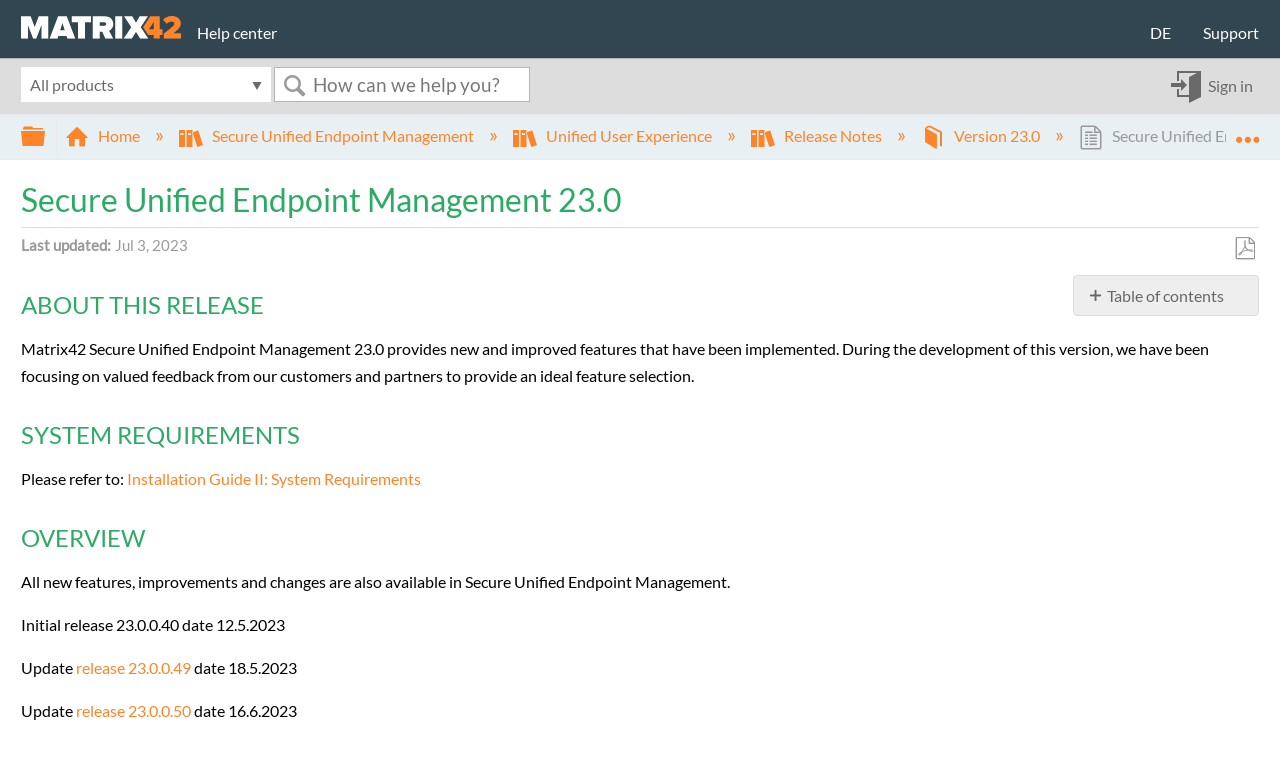

--- FILE ---
content_type: text/html; charset=utf-8
request_url: https://help.matrix42.com/010_SUEM/010_UUX_for_Secure_UEM/060_Release_Notes/Version_23.0/040_Secure_Unified_Endpoint_Management_23.0
body_size: 13652
content:
<!DOCTYPE html>
<html  lang="en">
<head prefix="og: http://ogp.me/ns# article: http://ogp.me/ns/article#">

        <meta name="viewport" content="width=device-width, initial-scale=1"/>
        <meta name="generator" content="MindTouch"/>
        <meta name="robots" content="index,follow"/>
        <meta property="og:title" content="Secure Unified Endpoint Management 23.0"/>
        <meta property="og:site_name" content="Matrix42 Self-Service Help Center"/>
        <meta property="og:type" content="article"/>
        <meta property="og:locale" content="en_US"/>
        <meta property="og:url" content="https://help.matrix42.com/010_SUEM/010_UUX_for_Secure_UEM/060_Release_Notes/Version_23.0/040_Secure_Unified_Endpoint_Management_23.0"/>
        <meta property="og:image" content="https://a.mtstatic.com/@public/production/site_12157/1593692329-social-share.png"/>
        <meta property="og:description" content=""/>
        <meta property="article:published_time" content="2023-01-25T10:08:34Z"/>
        <meta property="article:modified_time" content="2025-09-01T09:35:54Z"/>
        <meta name="twitter:card" content="summary"/>
        <meta name="twitter:title" content="Secure Unified Endpoint Management 23.0"/>
        <meta name="twitter:description" content=""/>
        <meta name="twitter:image" content="https://a.mtstatic.com/@public/production/site_12157/1593692329-social-share.png"/>
        <meta name="description" content=""/>
        <link rel="canonical" href="https://help.matrix42.com/010_SUEM/010_UUX_for_Secure_UEM/060_Release_Notes/Version_23.0/040_Secure_Unified_Endpoint_Management_23.0"/>
        <link rel="search" type="application/opensearchdescription+xml" title="Matrix42 Self-Service Help Center Search" href="https://help.matrix42.com/@api/deki/site/opensearch/description"/>
        <link rel="apple-touch-icon" href="https://a.mtstatic.com/@public/production/site_12157/1593692355-apple-touch-icon.png"/>
        <link rel="shortcut icon" href="https://a.mtstatic.com/@public/production/site_12157/1593692294-favicon.ico"/>

        <script type="application/ld+json">{"@context":"http:\/\/schema.org","@type":"Article","name":"Secure Unified Endpoint Management 23.0","url":"https:\/\/help.matrix42.com\/010_SUEM\/010_UUX_for_Secure_UEM\/060_Release_Notes\/Version_23.0\/040_Secure_Unified_Endpoint_Management_23.0","image":{"@type":"ImageObject","url":"https:\/\/a.mtstatic.com\/@public\/production\/site_12157\/1593692329-social-share.png","height":{"@type":"QuantitativeValue","maxValue":315},"width":{"@type":"QuantitativeValue","maxValue":600}},"datePublished":"2023-01-25T10:08:34Z","dateModified":"2025-09-01T09:35:54Z","thumbnailUrl":"https:\/\/help.matrix42.com\/@api\/deki\/pages\/13307\/thumbnail?default=https%3A%2F%2Fhelp.matrix42.com%2F%40style%2Fcommon%2Fimages%2Fimage-placeholder.png","mainEntityofPage":{"@type":"WebPage","@id":"https:\/\/help.matrix42.com\/010_SUEM\/010_UUX_for_Secure_UEM\/060_Release_Notes\/Version_23.0\/040_Secure_Unified_Endpoint_Management_23.0"},"headline":"Secure Unified Endpoint Management 23.0","author":{"@type":"Organization","name":"Matrix42 GmbH","logo":{"@type":"ImageObject","url":"https:\/\/www.matrix42.com\/wp-content\/uploads\/2017\/03\/Matrix42-Blue.svg","height":{"@type":"QuantitativeValue","maxValue":60},"width":{"@type":"QuantitativeValue","maxValue":600}}},"publisher":{"@type":"Organization","name":"Matrix42 GmbH","logo":{"@type":"ImageObject","url":"https:\/\/www.matrix42.com\/wp-content\/uploads\/2017\/03\/Matrix42-Blue.svg","height":{"@type":"QuantitativeValue","maxValue":60},"width":{"@type":"QuantitativeValue","maxValue":600}}}}</script>
        <script type="application/ld+json">{"@context":"http:\/\/schema.org","@type":"WebPage","name":"Secure Unified Endpoint Management 23.0","url":"https:\/\/help.matrix42.com\/010_SUEM\/010_UUX_for_Secure_UEM\/060_Release_Notes\/Version_23.0\/040_Secure_Unified_Endpoint_Management_23.0","relatedLink":["https:\/\/help.matrix42.com\/010_SUEM\/010_UUX_for_Secure_UEM\/060_Release_Notes\/Version_23.0\/030_Secure_Unified_Endpoint_Management_23.0.1","https:\/\/help.matrix42.com\/010_SUEM\/010_UUX_for_Secure_UEM\/060_Release_Notes\/Version_23.0\/020_Secure_Unified_Endpoint_Management_23.0.2","https:\/\/help.matrix42.com\/010_SUEM\/010_UUX_for_Secure_UEM\/060_Release_Notes\/Version_23.0\/010_Secure_Unified_Endpoint_Management_23.0.3","https:\/\/help.matrix42.com\/010_SUEM\/010_UUX_for_Secure_UEM\/060_Release_Notes\/Version_21.0","https:\/\/help.matrix42.com\/010_SUEM\/010_UUX_for_Secure_UEM\/060_Release_Notes\/Version_20.0"]}</script>
        <script type="application/ld+json">{"@context":"http:\/\/schema.org","@type":"BreadcrumbList","itemListElement":[{"@type":"ListItem","position":1,"item":{"@id":"https:\/\/help.matrix42.com\/010_SUEM","name":"Secure Unified Endpoint Management"}},{"@type":"ListItem","position":2,"item":{"@id":"https:\/\/help.matrix42.com\/010_SUEM\/010_UUX_for_Secure_UEM","name":"Unified User Experience"}},{"@type":"ListItem","position":3,"item":{"@id":"https:\/\/help.matrix42.com\/010_SUEM\/010_UUX_for_Secure_UEM\/060_Release_Notes","name":"Release Notes"}},{"@type":"ListItem","position":4,"item":{"@id":"https:\/\/help.matrix42.com\/010_SUEM\/010_UUX_for_Secure_UEM\/060_Release_Notes\/Version_23.0","name":"Version 23.0"}}]}</script>

        <title>Secure Unified Endpoint Management 23.0 - Matrix42 Self-Service Help Center</title>


    <style type="text/css">/*<![CDATA[*/
.elm-footer-siteinfo-nav {
    display: none;
}
.elm-footer-custom {
    background: #efefef;
    color: #666666;
}
.mt42-footer {
    display: flex;
    justify-content: space-between;
    align-items: flex-end;
    padding: 1em 0;
    font-size: 90%;
}
.mt42-footer-links div {
    display: inline-block;
    margin-right: 2em;
}
.mt42-footer-links a,
.mt42-footer-links a:visited {
    color: #666666;
}/*]]>*/</style><style type="text/css">/*<![CDATA[*/
.mt42-header {
    display: flex;
    justify-content: space-between;
    align-items: flex-end;
    padding: 1em 0;
}
.mt42-logo {
    display: inline-block;
    margin-right: 1em;
    width: 10em;
}
.mt42-logo-text {
    display: inline-block;
    color: white;
}
.elm-header-logo-container {
    display: none;
}
.elm-header-custom {
    background-color: rgb(49, 70, 80);
}
.mt42-header a {
    color: white;
}
.mt42-header-nav {
    text-align: right;
}
.mt42-header-nav div {
    display: inline-block;
    margin-left: 2em;
    min-width: 3em;
}/*]]>*/</style><style type="text/css">/*<![CDATA[*/
/* Global styles applying to the CONTAINER for the select menu */
.search-products-menu {
    display: none;         /* hide search menu until moved into the correct location */
    position: relative;    /* required for correct positioning of the dropdown arrow */
    margin-right: 3px;     /* spacing between the select menu and the input area */
}

/* Sub-page styles applying to the CONTAINER for the select menu */
.mt-quick-search-container .search-products-menu {
    position: relative;
    top: -1px;
}

/* Global styles for the replacement dropdown arrow */
.search-products-menu::after {
    position: absolute;
    right: 4px;
    top: 20%;
    font-family: IcoMoon;
    content: "\e8dd";
    color: #666666;
    pointer-events: none;
}

/* Sub-page styles for replacement dropdown arrow */
.mt-quick-search-container .search-products-menu::after {
    font-size: 20px;
}

/* Home-page styles for the dropdown arrow */
.columbia-breadcrumb-home .search-products-menu::after {
    font-size: 30px;
}

/* Global styles for the SELECT menu */
.search-products-menu select {
    -webkit-appearance: none;
    -moz-appearance: none;
    background: white;
    padding: 7px 8px;
    color: #666666;
    border-radius: 0;
    -webkit-border-radius: 0;
    -moz-border-radius: 0;
}

/* IE fix */
.search-products-menu select::-ms-expand {
    display: none;
}

/* specifically prevent the hidden select menu on the home page from taking up space */
.columbia-breadcrumb-home .mt-quick-search-container .search-products-menu {
    display: none !important;
}

/* Sub-page specific styles for the SELECT menu */
.mt-quick-search-container .search-products-menu select {
    border-color: white;
    font-size: 16px;
    height: 35px;
    width: 250px;
}

/* Home-page specific SELECT menu customisations */
.columbia-breadcrumb-home .search-products-menu select {
    font-size: 20px;
    height: 51px;
}

/* Global settings for the text INPUT area */
.columbia-breadcrumb-home .mt-inputredirect-input,
.mt-quick-search-container input {
    border-radius: 0;
    -webkit-border-radius: 0;
    -moz-border-radius: 0;
}

/* Sub-page specific text input area */
.mt-quick-search-container input {
    height: 35px;
    font-size: 19px !important;
    max-width: 13.5em !important;
}

/* Sub-page specific button */
.mt-quick-search-container button {
    font-size: 27px !important;
    top: -2px;
}

/* Responsive overrides for sub-pages */
@media (min-width: 50em) {
    .mt-quick-search-container .search-products-menu {
        display: inline-block;
    }
    .mt-quick-search-container button {
        left: 255px;
    }
}

/* Responsive overrides for home-page */
@media (min-width: 50em)  {
    .columbia-breadcrumb-home .search-products-menu {
        display: inline-block;
        height: 51px;
        width: 47%;
    }
    .columbia-breadcrumb-home .mt-inputredirect-input {
        font-size: 22px !important;
    }
}
@media (min-width: 80em) {
    .columbia-breadcrumb-home .search-products-menu {
        position: relative;
        top: -1px
    }
}

/* Hide the back button */
.elm-search-back {
    display: none !important;
}/*]]>*/</style><style type="text/css">/*<![CDATA[*/
 /* hide the hierarchy until it's been moved into it's container */
.mt42-hierarchy {
    display: none;
}
.elm-header-hierarchy>.elm-nav-container>.elm-hierarchy>.mt42-hierarchy {
    display: block;
}

/* hide the normal MT hierarchy */
.elm-header-hierarchy>.elm-nav-container>.elm-hierarchy>ul {
    display: none;
}

/* customise the hierarchy layout &acirc;&#128;&#147; try to limit this to functional CSS requirements with branding in Global CSS */
.mt42-hierarchy li {
    display: block !important;
    margin: 0 1rem 0 0 !important;
    line-height: 1.75;
}
.mt42-hierarchy li>ul {
    display: none;
}
.mt42-hierarchy span[class^="mt-icon-"] {
    margin-right: .5em;
    font-size: 80%;
}/*]]>*/</style><style type="text/css">/*<![CDATA[*/
 .mt42-category-link {
    position: relative;
    cursor: pointer !important;
}
.mt42-category-link::after {
    position: absolute;
    right: 20px;
    bottom: 10px;
    font-family: IcoMoon;
    font-size: 200%;
    content: "\e72a";
    color: white;
}/*]]>*/</style>

        <link media="screen" type="text/css" rel="stylesheet" href="https://a.mtstatic.com/@cache/layout/anonymous.css?_=1a760bddb878d493189ede33f1db3e3c_aGVscC5tYXRyaXg0Mi5jb20=:site_12157" id="mt-screen-css" />

    
        <link media="print" type="text/css" rel="stylesheet" href="https://a.mtstatic.com/@cache/layout/print.css?_=3946e97a5af7388ac6408d872fca414b:site_12157" id="mt-print-css" />


    <script type="application/json" nonce="7dd30e035eab4ad23b3576515a58c9cce33595fbe953960a11239ac5b5e3eba9" id="mt-localizations-draft">
{"Draft.JS.alert.cancel.button":"OK","Draft.JS.alert.cancel.message":"You can not cancel a draft when the live page is unpublished.","Draft.JS.alert.cancel.title":"This draft cannot be canceled","Draft.JS.alert.publish.button":"OK","Draft.JS.alert.publish.message":"You can not publish a draft of a page with an unpublished parent","Draft.JS.alert.publish.title":"This draft cannot be published","Draft.JS.alert.unpublish.button":"OK","Draft.JS.alert.unpublish.message":"You can not unpublish a page when published subpages are present.","Draft.JS.alert.unpublish.title":"This page cannot be unpublished","Draft.JS.success.cancel":"The draft was successfully deleted.","Draft.JS.success.schedule.publish":"Publication schedule successfully created.","Draft.JS.success.publish":"The draft was successfully published.","Draft.JS.success.unpublish":"The page was successfully unpublished.","Draft.JS.success.unpublish.inherits-schedule\n        Draft.JS.success.unpublish.scheduled-to-publish":"[MISSING: draft.js.success.unpublish.inherits-schedule\n        draft.js.success.unpublish.scheduled-to-publish]","Draft.JS.success.update.schedule.publish":"Publication schedule successfully updated.","Draft.JS.success.update.schedule.unpublish":"[MISSING: draft.js.success.update.schedule.unpublish]","Draft.JS.success.delete.schedule\n        Draft.JS.success.delete.schedule.with.subpages\n        Draft.error.cancel":"[MISSING: draft.js.success.delete.schedule\n        draft.js.success.delete.schedule.with.subpages\n        draft.error.cancel]","Draft.error.publish":"There was an error publishing the draft.","Draft.error.unpublish":"There was an error unpublishing the page.","Draft.message.at":"at","Dialog.ConfirmSave.StrictIdf.title":"Oops!","Dialog.ConfirmSave.StrictIdf.error.missing-template-reference":"This article type requires a template reference widget. Not having one may negatively impact your site and SEO. Please contact CXone Expert support.","Dialog.ConfirmSave.StrictIdf.label.continue":"Proceed anyway","Dialog.ConfirmSave.StrictIdf.label.cancel":"Cancel","Dialog.ConfirmSave.StrictIdf.label.missing-template-reference-help-link":"Learn more about required references","Dialog.ConfirmSave.StrictIdf.error.invalid-idf":"This type of article should not exist at the requested location in the site hierarchy. Proceeding with the requested move may negatively impact site navigation and SEO.","Dialog.ConfirmSave.StrictIdf.label.invalid-idf-help-link":"Learn more about IDF structure","Dialog.EditDraft.page-title":"Create draft","Dialog.Scheduler.Common.label.am":"{0} AM","Dialog.Scheduler.Common.label.pm":"{0} PM","Dialog.Scheduler.Publish.alert-create-draft":"Create","Dialog.Scheduler.Publish.alert-existing-publication-scheduled":"This location has an existing publication schedule applied.  The new page will inherit this new schedule.","Dialog.Scheduler.Publish.alert-modify-message":"This draft is scheduled to be published {0} at {1}. A schedule cannot be modified or deleted less than 15 minutes from its start time.","Dialog.Scheduler.Publish.alert-modify-title":"This schedule cannot be modified","Dialog.Scheduler.Publish.button-close":"Close","Dialog.Scheduler.Publish.button-save":"Save publish schedule","Dialog.Scheduler.Publish.button-go-to-parent":"Go to parent","Dialog.Scheduler.Publish.do-not-have-permission-message":"This page will be published {0} with another page scheduled by {1}. You do not have permission to view this page. Please see {1} to resolve scheduling conflicts.","Dialog.Scheduler.Publish.go-to-parent-message":"This draft will be published {0}, scheduled by {1}. A schedule can only be modified where it was created.","Dialog.Scheduler.Publish.label.f1-link":"Learn about scheduled publishing","Dialog.Scheduler.Publish.page-title":"Publish","Dialog.Scheduler.Unpublish.button-save":"Save unpublish schedule","Dialog.Scheduler.Unpublish.alert-modify-message":"This page is scheduled to be unpublished {0} at {1}. A schedule cannot be modified or deleted less than 15 minutes from its start time.","Dialog.Scheduler.Unpublish.do-not-have-permission-message":"This page will be unpublished {0} with another page scheduled by {1}. You do not have permission to view this page. Please see {1} to resolve scheduling conflicts.","Dialog.Scheduler.Unpublish.go-to-parent-message":"This page will be unpublished {0}, scheduled by {1}. A schedule can only be modified where it was created.","Dialog.Scheduler.Unpublish.page-title":"Unpublish","Page.Dashboard.page-title":"Dashboard"}    </script>    <script type="application/json" nonce="7dd30e035eab4ad23b3576515a58c9cce33595fbe953960a11239ac5b5e3eba9" id="mt-localizations-editor">
{"Article.Attach.file.upload.toobig":"The file \"{1}\" is too large.  The maximum allowed file size is {0}.","Article.Attach.file.upload.notAllowed":"The selected file can not be uploaded because you do not have permission to upload files of that type.","Article.Attach.file.upload.fileExtension":"You picked a file with an unsupported extension.  Please try again with a valid file.","Article.Common.page-is-restricted-login":"You do not have permission to view this page - please try signing in.","Article.Common.page-save-conflict":"You may have overwritten a concurrent editor's changes. Use this page's <a title=\"Revision History\" target=\"_blank\" href=\"{0}\" >Revision History<\/a> to review.","Article.Error.page-couldnt-be-loaded":"The requested page's contents could not be loaded.","Article.Error.page-save-conflict":"A page already exists at {0}. Navigate to the existing page and edit the page if you wish to modify its contents.","Article.Error.page-save-forbidden":"Your session has expired or you do not have permission to edit this page.","Article.Error.page-title-required":"A page title is required.","Article.edit.summary":"Edit summary","Article.edit.summary-reason":"Why are you making this edit?","Article.edit.enter-reason":"Enter reason (viewable in Site History Report)","Component.YoutubeSearch.error.key-invalid":"Your YouTube API Key was improperly configured. Please review the article at the","Component.YoutubeSearch.error.key-missing":"Your CXone Expert deployment needs to update your YouTube API Key. Details on how to update can be found at the","Component.YoutubeSearch.error.search-failed":"Search failed","Component.YoutubeSearch.info.not-found":"No videos found","Component.YoutubeSearch.label.video-url":"Video URL","Component.YoutubeSearch.placeholder.query":"Video URL or YouTube search query","Dialog.ConfirmCancel.button.continue-editing":"Continue editing","Dialog.ConfirmCancel.button.discard-changes":"Discard changes","Dialog.ConfirmCancel.message.changes-not-saved":"Your changes have not been saved to MindTouch.","Dialog.ConfirmCancel.title":"Discard changes?","Dialog.ConfirmDeleteRedirects.label.delete-redirects-help-link":"Learn more about deleting redirects","Dialog.ConfirmSave.error.redirect":"A redirect exists at this location and will be deleted if you continue. This may negatively impact your site and SEO. Please contact CXone Expert support.","Dialog.ConfirmSave.label.cancel":"Cancel","Dialog.ConfirmSave.label.continue":"Continue","Dialog.ConfirmSave.title":"Delete redirect?","Dialog.ConfirmSave.StrictIdf.error.invalid-idf":"This type of article should not exist at the requested location in the site hierarchy. Proceeding with the requested move may negatively impact site navigation and SEO.","Dialog.ConfirmSave.StrictIdf.error.missing-template-reference-insert":"You've removed the template reference, which is required for this page. Click Insert to reinsert the template reference.","Dialog.ConfirmSave.StrictIdf.label.cancel":"Cancel","Dialog.ConfirmSave.StrictIdf.label.continue":"Proceed anyway","Dialog.ConfirmSave.StrictIdf.label.insert":"Insert","Dialog.ConfirmSave.StrictIdf.label.missing-template-reference-help-link":"Learn more about required references","Dialog.ConfirmSave.StrictIdf.label.invalid-idf-help-link":"Learn more about IDF structure","Dialog.ConfirmSave.StrictIdf.title":"Oops!","Dialog.JS.wikibits-edit-section":"Edit section","Dialog.SaveRequired.button.cancel":"Cancel","Dialog.SaveRequired.button.save":"Save and continue","Dialog.SaveRequired.label.change-title-start":"This page needs a different title than","Dialog.SaveRequired.label.change-title-end":"Please make the correction and try again.","Dialog.SaveRequired.label.new-page-alert":"This operation can not be performed on a page that has not yet been created. In order to do that, we need to quickly save what you have.","Dialog.SaveRequired.title":"Save required","Draft.error.save-unpublished":"You cannot save an unpublished draft at {0}. A published page already exists at that location.","GUI.Editor.alert-changes-made-without-saving":"You have made changes to the content without saving your changes. Are you sure you want to exit this page?","GUI.Editor.error.copy-hint":"To avoid losing your work, copy the page contents to a new file and retry saving again.","GUI.Editor.error.server-error":"A server error has occurred.","GUI.Editor.error.unable-to-save":"We are unable to save this page","Redist.CKE.mt-save.save-to-file-link":"Save the page content to a file","Redist.CKE.mt-autosave.contents-autosaved":"The page contents were autosaved to the browser's local storage {0}","System.API.Error.invalid-redirect":"Cannot create a redirect on a page with sub-pages.","System.API.Error.invalid-redirect-target":"The redirect does not point at a valid page."}    </script>    <script type="application/json" nonce="7dd30e035eab4ad23b3576515a58c9cce33595fbe953960a11239ac5b5e3eba9" id="mt-localizations-file-uploader">
{"Dialog.Attach.allowed-types":"Allowed file types:","Dialog.Attach.button.upload":"Upload","Dialog.Attach.choose-files-dad":"Choose files to upload or drag and drop files into this window.","Dialog.Attach.max-size":"Maximum upload file size: {0}"}    </script>    <script type="application/json" nonce="7dd30e035eab4ad23b3576515a58c9cce33595fbe953960a11239ac5b5e3eba9" id="mt-localizations-grid-widget">
{"Article.Common.page-is-restricted-login":"You do not have permission to view this page - please try signing in.","MindTouch.Help.Page.search-unavailable":"Sorry, search is currently unavailable.","MindTouch.Reports.data.empty-grid-text":"No Data Available.","Page.StructuredTags.error-update":"An unknown error occurred."}    </script>    <script type="application/json" nonce="7dd30e035eab4ad23b3576515a58c9cce33595fbe953960a11239ac5b5e3eba9" id="mt-localizations-tree-widget">
{"Skin.Common.home":"Home","Dialog.Common.error.path-not-found":"The requested page or section could not be loaded. Please update the link.","Dialog.JS.loading":"Loading...","Dialog.JS.loading.copy":"Copying page(s)...","Dialog.JS.loading.insertImage":"Inserting image...","Dialog.JS.loading.move":"Moving page(s)...","Dialog.JS.loading.moveFile":"Moving file...","Dialog.JS.loading.search":"Searching...","MindTouch.Help.Page.in":"in","MindTouch.Help.Page.no-search-results":"Sorry, we can't find what you are looking for.","MindTouch.Help.Page.no-search-try":"Try searching for something else, selecting a category, or try creating a ticket.","MindTouch.Help.Page.retrysearch":"Click here to search the whole site.","MindTouch.Help.Page.search-error-try":"Please try again later.","MindTouch.Help.Page.search-unavailable":"Sorry, search is currently unavailable."}    </script>    <script type="application/json" nonce="7dd30e035eab4ad23b3576515a58c9cce33595fbe953960a11239ac5b5e3eba9" id="mt-localizations-dialog">
{"Dialog.Common.button.cancel":"Cancel","Dialog.Common.button.ok":"OK","Dialog.Common.label.home":"Home"}    </script>
    <script type="text/javascript" data-mindtouch-module="true" nonce="7dd30e035eab4ad23b3576515a58c9cce33595fbe953960a11239ac5b5e3eba9" src="https://a.mtstatic.com/deki/javascript/out/globals.jqueryv2.2.4.js?_=600c2cda754af48148a23f908be5c57499cdbdfd:site_12157"></script><script type="application/json" id="mt-global-settings" nonce="7dd30e035eab4ad23b3576515a58c9cce33595fbe953960a11239ac5b5e3eba9">{"articleType":"topic","attachFileMax":1000,"baseHref":"https:\/\/help.matrix42.com","cacheFingerprint":"600c2cda754af48148a23f908be5c57499cdbdfd:site_12157","canFileBeAttached":false,"cdnHostname":"a.mtstatic.com","clientSideWarnings":false,"dntEditorConfig":false,"draftEditable":false,"followRedirects":1,"idfHideTemplateTags":false,"idfVersion":"IDF3","isArticleReviewCommunityMembersEnabled":false,"isDraftAllowed":false,"isDraftManagerReportDownloadEnabled":false,"isDraftRequest":false,"isFindAndReplaceUndoEnabled":false,"isGenerativeSearchEnabled":false,"isGenerativeSearchDisclaimerEnabled":true,"isGenerativeSearchStreamResponseToggleEnabled":false,"isGenerativeSearchSearchIconEnabled":false,"isContentAdequacyEnabled":false,"isGenerativeSearchOnDemandEvaluationEnabled":false,"isFileDescriptionCaptionableByLlmEnabled":false,"isGoogleAnalyticsEnabled":true,"isGuideTabMultipleClassificationsEnabled":false,"isHawthornThemeEnabled":false,"isIframeSandboxEnabled":false,"isImportExportEnhancementsEnabled":false,"isImportExportMediaEnabled":false,"isExternalImportEnabled":false,"isInteractionAnalyticsDebugEnabled":false,"isDevelopmentModeEnabled":false,"isInteractionAnalyticsEnabled":true,"isKcsEnabledOnPage":false,"isMediaManagerEnabled":false,"isPinnedPagesEnabled":true,"isPinnedPagesEnhancementsEnabled":true,"isReportDownloadEnabled":false,"isSchedulePublishEnabled":true,"isSearchAsYouTypeEnabled":false,"isTinymceAiAssistantEnabled":false,"isSearchInsightsDownloadEnabled":false,"isSentimentAnalysisEnabled":true,"isShowMoreChildrenNodesEnabled":false,"isShowTerminalNodesEnabled":false,"isSkinResponsive":true,"isSmoothScrollEnabled":true,"isTinyMceEnabled":false,"isTreeArticleIconsEnabled":false,"isXhrF1WebWidgetEnabled":true,"isXhrIEMode":false,"kcsEnabled":false,"kcsV2Enabled":false,"kcsV2GuidePrivacySetting":"Semi-Public","learningPathsEnabled":true,"maxFileSize":268435456,"moduleMode":"global","pageEditable":false,"pageId":13307,"pageIsRedirect":false,"pageLanguageCode":"en-US","pageName":"Secure Unified Endpoint Management 23.0","pageNamespace":"","pageOrderLimit":1000,"pagePermissions":["LOGIN","BROWSE","READ","SUBSCRIBE"],"pageRevision":"37","pageSectionEditable":false,"pageTitle":"010 SUEM\/010 UUX for Secure UEM\/060 Release Notes\/Version 23.0\/040 Secure Unified Endpoint Management 23.0","pageViewId":"4f24994c-e5e5-4541-b56b-37169b5549ba","siteId":"site_12157","pathCommon":"\/@style\/common","pathSkin":"\/@style\/elm","relatedArticlesDetailed":true,"removeBlankTemplate":false,"removeDeleteCheckbox":true,"cidWarningOnDelete":true,"scriptParser":2,"sessionId":"MGU4MGYyZGYtYjk5Ny00MTJmLWJiZGEtYzkzZWFkODM4ODBjfDIwMjYtMDEtMjZUMjA6NTA6Mjk=","showAllTemplates":true,"siteAuthoringPageThumbnailManagementEnabled":true,"skinStyle":"columbia.elm","spaceballs2Enabled":false,"strictIdfEnabled":false,"uiLanguage":"en-us","userId":2,"isPageRedirectPermanent":false,"userIsAdmin":false,"userIsAnonymous":true,"userIsSeated":false,"userName":"Anonymous User","userPermissions":["LOGIN","BROWSE","READ","SUBSCRIBE"],"userSystemName":"Anonymous","userTimezone":"+02:00","webFontConfig":{"google":{"families":null}},"apiToken":"xhr_2_1769460630_46c1cceb47789f960388eb19e562f66d911d3fb2fd586918df64dfd4fea20f01","displayGenerativeSearchDisclaimer":true}</script><script type="text/javascript" data-mindtouch-module="true" nonce="7dd30e035eab4ad23b3576515a58c9cce33595fbe953960a11239ac5b5e3eba9" src="https://a.mtstatic.com/deki/javascript/out/deki.legacy.js?_=600c2cda754af48148a23f908be5c57499cdbdfd:site_12157"></script><script type="text/javascript" data-mindtouch-module="true" nonce="7dd30e035eab4ad23b3576515a58c9cce33595fbe953960a11239ac5b5e3eba9" src="https://a.mtstatic.com/deki/javascript/out/community.js?_=600c2cda754af48148a23f908be5c57499cdbdfd:site_12157"></script><script type="text/javascript" data-mindtouch-module="true" nonce="7dd30e035eab4ad23b3576515a58c9cce33595fbe953960a11239ac5b5e3eba9" src="https://a.mtstatic.com/deki/javascript/out/standalone/skin_elm.js?_=600c2cda754af48148a23f908be5c57499cdbdfd:site_12157"></script><script type="text/javascript" data-mindtouch-module="true" nonce="7dd30e035eab4ad23b3576515a58c9cce33595fbe953960a11239ac5b5e3eba9" src="https://a.mtstatic.com/deki/javascript/out/standalone/pageBootstrap.js?_=600c2cda754af48148a23f908be5c57499cdbdfd:site_12157"></script>

    
        
    
<script type="text/javascript" nonce="7dd30e035eab4ad23b3576515a58c9cce33595fbe953960a11239ac5b5e3eba9">(function(i,s,o,g,r,a,m){i['GoogleAnalyticsObject']=r;i[r]=i[r]||function(){(i[r].q=i[r].q||[]).push(arguments)},i[r].l=1*new Date();a=s.createElement(o),m=s.getElementsByTagName(o)[0];a.async=1;a.src=g;m.parentNode.insertBefore(a,m)})(window,document,'script','//www.google-analytics.com/analytics.js','ga');ga('create','UA-69711418-2','help.matrix42.com',{allowLinker:true});ga('send','pageview');ga('create','UA-65721316-14','help.matrix42.com',{name:'mtTracker',allowLinker:true});ga('mtTracker.require','linker');ga('mtTracker.set', 'anonymizeIp', true);ga('mtTracker.send','pageview');document.addEventListener('mindtouch-web-widget:f1:loaded',function(e){var t=e.data||{},d=t.widget;d&&''!==t.embedId&&document.addEventListener('mindtouch-web-widget:f1:clicked',function(e){var t=(e.data||{}).href;if(t){var n=document.createElement('a');n.setAttribute('href',t),'expert-help.nice.com'===n.hostname&&(e.preventDefault(),ga('linker:decorate',n),d.open(n.href))}})});</script>
</head>
<body class="elm-user-anonymous columbia-page-main columbia-article-topic columbia-browser-chrome columbia-platform-macintosh columbia-breadcrumb-home-010suem-010uuxforsecureuem-060releasenotes-version23.0-040secureunifiedendpointmanagement23.0 columbia-live no-touch columbia-lang-en-us columbia-skin-elm">
<a class="elm-skip-link" href="#elm-main-content" title="Press enter to skip to the main content">Skip to main content</a><main class="elm-skin-container" data-ga-category="Anonymous | page">
    <header class="elm-header">
        <div class="elm-header-custom"><div class="elm-nav-container"><div class="mt42-header"><div><a href="https://help.matrix42.com/" rel="internal"><span class="mt42-logo"><img class="internal" alt="Logo-Matrix42-White.svg" loading="lazy" src="https://help.matrix42.com/@api/deki/files/1463/Logo-Matrix42-White.svg?revision=1" /></span><span class="mt42-logo-text">Help center</span></a></div><div class="mt42-header-nav"><div><a title="Switch to Matrix42 Help center (german version)" target="_Self" href="https://help.matrix42.de" rel="external nofollow" class="link-https">DE</a></div><div><a title="Open Matrix42 Support Center" target="_blank" href="https://support.matrix42.com" rel="external noopener nofollow" class="link-https">Support</a></div></div></div></div>


<div class="search-products-menu"><select name="path"><option value="">All products</option><option value="10Automated_Endpoint_Security">Automated Endpoint Security</option><option value="20Unified_Endpoint_Management">Unified Endpoint Management</option><option value="40My_Workspace">My Workspace</option><option value="60Service_Management">Service Management</option><option value="80Software_Asset_Management">Software Asset Management</option></select></div>



<script type="text/javascript">/*<![CDATA[*/
$(function() {
     var searchproductsmenu = $('.search-products-menu');
     var homepagesearchinput = $('.mt-inputredirect-input', '.columbia-breadcrumb-home');
     var headersearchinput = $('#mt-site-search-input');
     
     searchproductsmenu.insertBefore(homepagesearchinput);
     searchproductsmenu.insertBefore(headersearchinput);
     
     $('.search-products-menu select').on("change", function() {
         // should work but doesn't
         // $("input#mt-inputredirect-input").data("params", { path: $(this).val() });
         $("input#mt-inputredirect-input").attr("data-params", "{\"path\":\"" + $(this).val() + "\"}");
     });
});/*]]>*/</script>
<div class="mt42-hierarchy"><div class="wiki-tree"><ul><li class="first"><a title="010_SUEM/010_UUX_for_Secure_UEM/060_Release_Notes/Version_23.0/010_Secure_Unified_Endpoint_Management_23.0.3" pageid="14447" class="internal" href="https://help.matrix42.com/010_SUEM/010_UUX_for_Secure_UEM/060_Release_Notes/Version_23.0/010_Secure_Unified_Endpoint_Management_23.0.3" rel="internal">Secure Unified Endpoint Management 23.0.3</a></li><li><a title="010_SUEM/010_UUX_for_Secure_UEM/060_Release_Notes/Version_23.0/020_Secure_Unified_Endpoint_Management_23.0.2" pageid="14302" class="internal" href="https://help.matrix42.com/010_SUEM/010_UUX_for_Secure_UEM/060_Release_Notes/Version_23.0/020_Secure_Unified_Endpoint_Management_23.0.2" rel="internal">Secure Unified Endpoint Management 23.0.2</a></li><li><a title="010_SUEM/010_UUX_for_Secure_UEM/060_Release_Notes/Version_23.0/030_Secure_Unified_Endpoint_Management_23.0.1" pageid="13306" class="internal" href="https://help.matrix42.com/010_SUEM/010_UUX_for_Secure_UEM/060_Release_Notes/Version_23.0/030_Secure_Unified_Endpoint_Management_23.0.1" rel="internal">Secure Unified Endpoint Management 23.0.1</a></li><li class="last"><a title="010_SUEM/010_UUX_for_Secure_UEM/060_Release_Notes/Version_23.0/040_Secure_Unified_Endpoint_Management_23.0" pageid="13307" class="internal" href="https://help.matrix42.com/010_SUEM/010_UUX_for_Secure_UEM/060_Release_Notes/Version_23.0/040_Secure_Unified_Endpoint_Management_23.0" rel="internal">Secure Unified Endpoint Management 23.0</a></li></ul></div></div>

<script type="text/javascript">/*<![CDATA[*/
 $(function() {
    var source = $(".mt42-hierarchy");
    var destination = $(".elm-header-hierarchy>.elm-nav-container>.elm-hierarchy");
    var expandicon = $("<span></span>", {"class": "mt-icon-plus"});
    
    $("li", source).each(function() {
        if ($(this).has("ul").length) {
            expandicon
                .clone()
                .on("click", function() {
                    $(this).nextAll("ul").slideToggle("fast");
                    $(this).toggleClass("mt-icon-plus");
                    $(this).toggleClass("mt-icon-minus");
                })
                .prependTo($(this));
        }
    });
    
    source.prependTo(destination);
}); /*]]>*/</script>


<script type="text/javascript">/*<![CDATA[*/
$(function () {

    // for empty categories make sure the entire div is clickable and
    // add a class to include an arrow icon in the bottom-right corner
    
    $(".mt-sortable-listing").each(function() {
        if ($(".mt-listings-simple>li", $(this)).length == 0) {
            $(this).addClass("mt42-category-link");
            $(this).on("click", function() {
                window.location = $(this).find("a").attr("href");
            });
        }
    });
        
});
/*]]>*/</script>





</div>
        <div class="elm-nav mt-translate-module" hidden="true">
            <div class="elm-nav-container mt-translate-container"></div>
        </div>
        <div class="elm-header-logo-container">
            <a href="https://help.matrix42.com" title="Matrix42 Self-Service Help Center" aria-label='Link to home'><img src="https://a.mtstatic.com/@public/production/site_12157/1730214104-logo.svg" alt="Matrix42 Self-Service Help Center" /></a>
        </div>
        
        <nav class="elm-header-user-nav elm-nav" role="navigation">
            <div class="elm-nav-container">
                <ol>
                    <li class="elm-global-search" data-ga-action="Header search"><a class="mt-icon-site-search mt-toggle-form" href="#" title="Search site">Search site</a>
<div class="mt-quick-search-container mt-toggle-form-container">
    <form action="/Special:Search">
        <input name="qid" id="mt-qid-skin" type="hidden" value="" />
        <input name="fpid" id="mt-search-filter-id" type="hidden" value="230" />
        <input name="fpth" id="mt-search-filter-path" type="hidden" />
        <input name="path" id="mt-search-path" type="hidden" value="" />

        <label class="mt-label" for="mt-site-search-input">
            Search
        </label>
        <input class="mt-text mt-search search-field" name="q" id="mt-site-search-input" placeholder="How can we help you?" type="search" />
        <button class="mt-button ui-button-icon mt-icon-site-search-button search-button" type="submit">
            Search
        </button>
    </form>
</div>
<div class="elm-search-back"><a class="mt-icon-browser-back" data-ga-label="Browse back" href="#" id="mt-browser-back" title="Go back to previous article">Go back to previous article</a></div>
</li>
                    <li class="elm-user-menu"><ol class="mt-user-menu">


    <li class="mt-user-menu-user">
        <a class="mt-icon-quick-sign-in "
           href="https://help.matrix42.com/@app/saml/login?returnto=https%3A%2F%2Fhelp.matrix42.com%2F010_SUEM%2F010_UUX_for_Secure_UEM%2F060_Release_Notes%2FVersion_23.0%2F040_Secure_Unified_Endpoint_Management_23.0"
           title="Sign in">Sign in</a>

    </li>
</ol>
</li>
                </ol>
            </div>
        </nav>
        <nav class="elm-header-global-nav elm-nav" data-ga-action="Elm Navigation">
            <div class="elm-nav-container">
                <button class="elm-hierarchy-trigger mt-hierarchy-trigger ui-button-icon mt-icon-hierarchy-trigger-closed" title="Expand/collapse global hierarchy" data-ga-label="Hierarchy Toggle - Tree View">
                    Expand/collapse global hierarchy
                </button>
                <ol class="mt-breadcrumbs" data-ga-action="Breadcrumbs">
                        <li>
                            <a href="https://help.matrix42.com/" data-ga-label="Breadcrumb category">
                                <span class="mt-icon-article-category mt-icon-article-home"></span>
                                    Home
                            </a>
                        </li>
                        <li>
                            <a href="https://help.matrix42.com/010_SUEM" data-ga-label="Breadcrumb category">
                                <span class="mt-icon-article-category"></span>
                                    Secure Unified Endpoint Management
                            </a>
                        </li>
                        <li>
                            <a href="https://help.matrix42.com/010_SUEM/010_UUX_for_Secure_UEM" data-ga-label="Breadcrumb category">
                                <span class="mt-icon-article-category"></span>
                                    Unified User Experience
                            </a>
                        </li>
                        <li>
                            <a href="https://help.matrix42.com/010_SUEM/010_UUX_for_Secure_UEM/060_Release_Notes" data-ga-label="Breadcrumb category">
                                <span class="mt-icon-article-category"></span>
                                    Release Notes
                            </a>
                        </li>
                        <li>
                            <a href="https://help.matrix42.com/010_SUEM/010_UUX_for_Secure_UEM/060_Release_Notes/Version_23.0" data-ga-label="Breadcrumb guide">
                                <span class="mt-icon-article-guide"></span>
                                    Version 23.0
                            </a>
                        </li>
                        <li class="mt-breadcrumbs-current-page">
                            <span class="mt-icon-article-topic"></span>
                            Secure Unified Endpoint Management 23.0
                        </li>
                </ol>
                <button class="mt-icon-hierarchy-mobile-view-trigger ui-button-icon mt-icon-hierarchy-mobile-trigger-closed" title="Expand/collapse global location" data-ga-label="Hierarchy Toggle - Breadcrumb Expand/Collapse">
                    Expand/collapse global location
                </button>
            </div>
        </nav>
        <nav class="elm-nav elm-header-hierarchy">
            <div class="elm-nav-container">
                <div class="elm-hierarchy mt-hierarchy"></div>
            </div>
        </nav>    </header>
    <article class="elm-content-container" id="elm-main-content" tabindex="-1">
        <header>
            <div id="flash-messages"><div class="dekiFlash"></div></div>
            
                
<h1 id="title" data-title-editor-available="false">
        Secure Unified Endpoint Management 23.0
</h1>

                

                
                    <ol class="elm-meta-data elm-meta-top" data-ga-action="Page actions">
                        <li class="elm-last-modified"><dl class="mt-last-updated-container">
    <dt class="mt-last-updated-label">Last updated</dt>
    <dd>
        <span class="mt-last-updated" data-timestamp="2023-07-03T08:15:15Z"></span>
    </dd>
</dl>
</li>
                        <li class="elm-pdf-export"><a data-ga-label="PDF" href="https://help.matrix42.com/@api/deki/pages/13307/pdf/Secure%2bUnified%2bEndpoint%2bManagement%2b23.0.pdf?stylesheet=default" rel="nofollow" target="_blank" title="Export page as a PDF">
    <span class="mt-icon-article-pdf"></span>Save as PDF
</a></li>
                        <li class="elm-social-share"></li>
                    </ol>
                
            
        </header>
                <header class="mt-content-header"></header>
                <aside class="mt-content-side"></aside>
            <aside id="mt-toc-container" data-title="Table of contents" data-collapsed="true">
                <nav class="mt-toc-content mt-collapsible-section">
                    <ol><li><a href="#About_this_Release" rel="internal">About this Release</a></li><li><a href="#System_Requirements" rel="internal">System Requirements</a></li><li><a href="#Overview" rel="internal">Overview</a><ol><li><a href="#New_Features_for_Unified_Endpoint_Management" rel="internal">New Features for Unified Endpoint Management</a></li><li><a href="#New_Improvements_and_Changes" rel="internal">New Improvements and Changes&nbsp;</a></li></ol></li><li><a href="#New_Features_For_Unified_Endpoint_Management" rel="internal">New Features For Unified Endpoint Management</a><ol><li><a href="#Vulnerability_Landing_Page_for_Patch_Management" rel="internal">Vulnerability Landing Page for Patch Management</a><ol><li><a href="#Patch_Scan_and_Fix_runs" rel="internal">Patch Scan and Fix runs</a></li><li><a href="#Patch_state_based_on_missing_patches" rel="internal">Patch state based on missing patches</a></li></ol></li><li><a href="#New_Software_Installation_Cleanup_Engine" rel="internal">New Software Installation Cleanup Engine</a></li><li><a href="#New_Workflow_Activities_to_automate_Assignments_(Preview)" rel="internal">New Workflow Activities to automate Assignments (Preview)</a></li></ol></li><li><a href="#Improvements_and_Changes" rel="internal">Improvements and Changes</a></li><li><a href="#Bug_Fixes" rel="internal">Bug Fixes</a></li><li><a href="#changes_Version_23.0.0.49" rel="internal">changes Version 23.0.0.49</a></li><li><a href="#changes_Version_23.0.0.50" rel="internal">changes Version 23.0.0.50</a></li><li><a href="#Additional_Information" rel="internal">Additional Information</a></li></ol>
                </nav>
            </aside>
            <section class="mt-content-container">
                

<div class="mt-page-summary"><div class="mt-page-overview"></div></div>

<div mt-section-origin="010_SUEM/010_UUX_for_Secure_UEM/060_Release_Notes/Version_23.0/040_Secure_Unified_Endpoint_Management_23.0" class="mt-section" id="section_1"><span id="About_this_Release"></span><h2 class="editable">About this Release</h2>

<p>Matrix42 Secure Unified Endpoint Management 23.0 provides new and improved features that have been implemented. During the development of this version, we have been focusing on valued feedback from our customers and partners to provide an ideal feature selection.</p>

</div><div mt-section-origin="010_SUEM/010_UUX_for_Secure_UEM/060_Release_Notes/Version_23.0/040_Secure_Unified_Endpoint_Management_23.0" class="mt-section" id="section_2"><span id="System_Requirements"></span><h2 class="editable"><span class="mt-font-size-24" style="text-transform:uppercase;">System Requirements</span></h2>

<p>Please refer to:&nbsp;<a class="F1" title="Installation Guide II: System Requirements" href="https://help.matrix42.com/010_SUEM/010_UUX_for_Secure_UEM/010_Installation_and_Configuration/010_Unified_Endpoint_Manager/020_System_Requirements_Version" rel="internal">Installation Guide II: System Requirements</a></p>

</div><div mt-section-origin="010_SUEM/010_UUX_for_Secure_UEM/060_Release_Notes/Version_23.0/040_Secure_Unified_Endpoint_Management_23.0" class="mt-section" id="section_3"><span id="Overview"></span><h2 class="editable">Overview</h2>

<p>All new features, improvements and changes are also available in Secure Unified Endpoint Management.</p>

<p>Initial release 23.0.0.40 date 12.5.2023</p>

<p>Update <a title="Secure Unified Endpoint Management 23.0" class="mt-self-link" href="#changes_Version_23.0.0.49" rel="internal">release 23.0.0.49 </a>date 18.5.2023</p>

<p>Update <a title="Secure Unified Endpoint Management 23.0" class="mt-self-link" href="#changes_Version_23.0.0.50" rel="internal">release 23.0.0.50</a> date 16.6.2023</p>

<div mt-section-origin="010_SUEM/010_UUX_for_Secure_UEM/060_Release_Notes/Version_23.0/040_Secure_Unified_Endpoint_Management_23.0" class="mt-section" id="section_4"><span id="New_Features_for_Unified_Endpoint_Management"></span><h3 class="editable">New Features for Unified Endpoint Management</h3>

<ul>
    <li><a title="Secure Unified Endpoint Management 23.0" class="mt-self-link" href="#Vulnerability_Landing_Page_for_Patch_Management" rel="internal">Vulnerability Landing Page for Patch Management</a></li>
    <li><a title="Secure Unified Endpoint Management 23.0" class="mt-self-link" href="#New_Software_Installation_Cleanup_Engine" rel="internal">New Software Installation Cleanup Engine</a></li>
    <li><a title="Secure Unified Endpoint Management 23.0" class="mt-self-link" href="#New_Workflow_Activities_to_automate_Assignments_(Preview)" rel="internal">New Workflow Activities to automate Assignments (Preview)</a></li>
</ul>

</div><div mt-section-origin="010_SUEM/010_UUX_for_Secure_UEM/060_Release_Notes/Version_23.0/040_Secure_Unified_Endpoint_Management_23.0" class="mt-section" id="section_5"><span id="New_Improvements_and_Changes"></span><h3 class="editable">New Improvements and Changes&nbsp;</h3>

<ul>
    <li><a title="Secure Unified Endpoint Management 23.0" class="mt-self-link" href="#Improvements_and_Changes" rel="internal">All Improvement&nbsp;and Changes</a></li>
</ul>

</div></div><div mt-section-origin="010_SUEM/010_UUX_for_Secure_UEM/060_Release_Notes/Version_23.0/040_Secure_Unified_Endpoint_Management_23.0" class="mt-section" id="section_6"><span id="New_Features_For_Unified_Endpoint_Management"></span><h2 class="editable">New Features For Unified Endpoint Management</h2>

<div mt-section-origin="010_SUEM/010_UUX_for_Secure_UEM/060_Release_Notes/Version_23.0/040_Secure_Unified_Endpoint_Management_23.0" class="mt-section" id="section_7"><span id="Vulnerability_Landing_Page_for_Patch_Management"></span><h3 class="editable">Vulnerability Landing Page for Patch Management</h3>

<p>The new landing page for&nbsp;patch data is available when selecting &quot;Endpoint Protection -&gt; Patch Management&quot; in UEM/SUEM. The dashboards provides an overview on the current status of all computers which are running Patch Management. Only active Windows computers with patch data reported within 7 days are relevant. All others are&nbsp;displayed as &ldquo;older&rdquo; or &ldquo;unknown&rdquo;.</p>

<div mt-section-origin="010_SUEM/010_UUX_for_Secure_UEM/060_Release_Notes/Version_23.0/040_Secure_Unified_Endpoint_Management_23.0" class="mt-section" id="section_8"><span id="Patch_Scan_and_Fix_runs"></span><h4 class="editable">Patch Scan and Fix runs</h4>

<p>Shows the installation result of the patch management scan and fix package within the past 12 weeks. Only the latest result per device is counted.</p>

<p><img alt="Patch scan and fix runs.png" class="internal" loading="lazy" src="https://help.matrix42.com/@api/deki/files/9530/Patch_scan_and_fix_runs.png?revision=1" /></p>

</div><div mt-section-origin="010_SUEM/010_UUX_for_Secure_UEM/060_Release_Notes/Version_23.0/040_Secure_Unified_Endpoint_Management_23.0" class="mt-section" id="section_9"><span id="Patch_state_based_on_missing_patches"></span><h4 class="editable">Patch state based on missing patches</h4>

<p>Shows which computers reported missing&nbsp;security and non-security&nbsp;patches based on the Patch Management settings.</p>

<p><img alt="Patch security state.png" class="internal" loading="lazy" src="https://help.matrix42.com/@api/deki/files/9531/Patch_security_state.png?revision=1" /></p>

<p>Patch Definition Date</p>

<p>Shows the age of the patch definition (catalog) used on the reported patch runs.</p>

<p><img alt="Patch definition date.png" class="internal" loading="lazy" src="https://help.matrix42.com/@api/deki/files/9532/Patch_definition_date.png?revision=1" /></p>

</div></div><div mt-section-origin="010_SUEM/010_UUX_for_Secure_UEM/060_Release_Notes/Version_23.0/040_Secure_Unified_Endpoint_Management_23.0" class="mt-section" id="section_10"><span id="New_Software_Installation_Cleanup_Engine"></span><h3 class="editable">New Software Installation Cleanup Engine</h3>

<p>A new background engine cleans-up&nbsp;the listed software applications reported by the Empirum Connector or Empirum Inventory Data Provider. Software which is not reported by Inventory anymore will be removed from the computers list of installed applications.</p>

<p>The engine runs once every night and checks if the customer has Matrix42 License Management running. If so, the engine will skip all further activities as the License Management will take care of handling applications which are not reported anymore.&nbsp;This is detected by checking if the&nbsp;LCMLicenseDemandClassBase&nbsp;is empty which is used by the&nbsp;&ldquo;Lic - Data Batch Processing&rdquo;.</p>

</div><div mt-section-origin="010_SUEM/010_UUX_for_Secure_UEM/060_Release_Notes/Version_23.0/040_Secure_Unified_Endpoint_Management_23.0" class="mt-section" id="section_11"><span id="New_Workflow_Activities_to_automate_Assignments_(Preview)"></span><h3 class="editable">New Workflow Activities to automate Assignments (Preview)</h3>

<p>Workflow activities provide the ability to automate software deployment processes by using workflows. The workflows can be initiated by compliance rules, actions or part of change management processes.&nbsp;The <a class="F1" title="SUEM Automation Workflow Activities" href="https://help.matrix42.com/010_SUEM/010_UUX_for_Secure_UEM/090KnowledgeBase/Automation_Workflow_Activities_Overview" rel="internal">online help</a> describes the activities and also provide sample use cases.&nbsp;The category in the activity browser&nbsp;is &quot;SUEM Automation&quot; with sub categories &quot;Assignment&quot;, &quot;Device&quot; and &quot;UEM Object&quot;.</p>

<div class="callout callout-warning style-wrap">
<p>The current release is a preview release to get feedback and allow customers and partners to get familiar with the new functionality. We plan to release an update version soon which sets the status to production ready. Until than this is for testing purposes only as we might change the activities and is contained parameters.</p>
</div>

<p>The initially available activities are:</p>

<table class="mt-responsive-table">
    <tbody>
        <tr>
            <td class="mt-noheading">
            <ul>
                <li>Create Assignments</li>
                <li>Update Assignments</li>
                <li>Delete Assignments</li>
                <li>Get Assignment IDs&nbsp;by Expression</li>
                <li>Get Assignment ID by Name</li>
                <li>Get Rollout Status of Assignment</li>
                <li>Get Device IDs&nbsp;by Expression</li>
                <li>Get UEM Objects IDs by Expression</li>
                <li>Add/Remove Objects to/from Assignment</li>
                <li>Add/Remove Device to/from Assignment</li>
                <li>Add/Remove Objects to/from Assignments</li>
                <li>Add/Remove Devices to/from Assignments</li>
                <li>Get Installation Status of UEM Object for Device</li>
                <li>Get Installation Status of Device</li>
                <li>Get Installation Status of UEM Object</li>
            </ul>
            </td>
            <td class="mt-noheading"><img alt="clipboard_e1dcec4afe0e9024a02713dccf06059dd.png" class="internal" loading="lazy" src="https://help.matrix42.com/@api/deki/files/9590/clipboard_e1dcec4afe0e9024a02713dccf06059dd.png?revision=1" /></td>
        </tr>
    </tbody>
</table>

</div></div><div mt-section-origin="010_SUEM/010_UUX_for_Secure_UEM/060_Release_Notes/Version_23.0/040_Secure_Unified_Endpoint_Management_23.0" class="mt-section" id="section_12"><span id="Improvements_and_Changes"></span><h2 class="editable">Improvements and Changes</h2>

<ul>
    <li>The password for the Empirum API and the Empirum Web Console&nbsp;in UEM&nbsp;settings&nbsp;is now also encrypted in the database. For existing configurations this will be applied after entering the pasword again and&nbsp;saving the configuration.</li>
</ul>

</div><div mt-section-origin="010_SUEM/010_UUX_for_Secure_UEM/060_Release_Notes/Version_23.0/040_Secure_Unified_Endpoint_Management_23.0" class="mt-section" id="section_13"><span id="Bug_Fixes"></span><h2 class="editable">Bug Fixes</h2>

<ul>
    <li>PRB37223: SUEM - Devices are not activated in the Empirum assignment group</li>
    <li>PRB35678: Duplicate ObjectID for categories after installation of some Extensions packages</li>
    <li>Action add mobile device does not work in German</li>
    <li>Error when creating assignment from many selected devices</li>
    <li>Prevent creating duplicates when receiving different object types with same platform object ID (Enterprise Service Bus Extension 2.9.2.1)</li>
    <li>PRB37437: ESB 2.9.2.1 not working properly (cannot assign software through UEM anymore) Issue when parsing objects with dot.&nbsp;(Enterprise Service Bus Extension 2.9.2.2)</li>
    <li>Enhanced message processing performance in Enterprise Service Bus Extension 2.10.2</li>
</ul>

</div><div mt-section-origin="010_SUEM/010_UUX_for_Secure_UEM/060_Release_Notes/Version_23.0/040_Secure_Unified_Endpoint_Management_23.0" class="mt-section" id="section_14"><span id="changes_Version_23.0.0.49"></span><h2 class="editable">changes Version 23.0.0.49</h2>

<ul>
    <li>Added new workflow activity &quot;Get status of UEM Object&quot;</li>
    <li>Fixed issue with &quot;Get Rollout Status of Assignment&quot;</li>
    <li>Added Action &quot;Replace in Assignments&quot; on devices and UEM&nbsp;Objects in SUEM App 23.0.0.3.</li>
    <li>Added additional examples to the knowledge base article.</li>
</ul>

</div><div mt-section-origin="010_SUEM/010_UUX_for_Secure_UEM/060_Release_Notes/Version_23.0/040_Secure_Unified_Endpoint_Management_23.0" class="mt-section" id="section_15"><span id="changes_Version_23.0.0.50"></span><h2 class="editable">changes Version 23.0.0.50</h2>

<ul>
    <li>Fixed issue when multiple activation activities with long runtimes&nbsp;prevent complete activations.</li>
</ul>

</div><div mt-section-origin="010_SUEM/010_UUX_for_Secure_UEM/060_Release_Notes/Version_23.0/040_Secure_Unified_Endpoint_Management_23.0" class="mt-section" id="section_16"><span id="Additional_Information"></span><h2 class="editable">Additional Information</h2>

<ul>
    <li><a class="F1" title="Release Notes Silverback 23.0" href="https://help.matrix42.com/010_SUEM/020_UEM/30Enterprise_Mobility_Management/040Release_Notes/Version_23.0/040_Release_Notes_Silverback_23.0" rel="internal">Silverback 23.0&nbsp;- Release Notes</a></li>
    <li><a class="F1" title="Version 23.0" href="https://help.matrix42.com/010_SUEM/020_UEM/20Client_Management/Release_Notes/Version_23.0" rel="internal">Empirum&nbsp;23.0&nbsp; - Release and Update Notes</a></li>
    <li><a class="F1" title="EgoSecure Release Notes" href="https://help.matrix42.com/010_SUEM/030_Endpoint_Security/Release_Notes" rel="internal">EgoSecure Data Protection&nbsp;23.0 -&nbsp;&nbsp;Release Notes</a></li>
</ul>
<style type="text/css"></style>
<style type="text/css"></style>
</div>

                    <footer class="mt-content-footer"></footer>
            </section>

        
            <footer class="elm-content-footer">
                <ol class="elm-meta-data elm-meta-article-navigation">
                    <li class="elm-back-to-top"><a class="mt-icon-back-to-top" href="#title" id="mt-back-to-top" title="Jump back to top of this article">Back to top</a></li>
                    <li class="elm-article-pagination"><ul class="mt-article-pagination" data-ga-action="Article pagination bottom">
    <li class="mt-pagination-previous">

            <a class="mt-icon-previous-article" data-ga-label="Previous page" href="https://help.matrix42.com/010_SUEM/010_UUX_for_Secure_UEM/060_Release_Notes/Version_23.0/030_Secure_Unified_Endpoint_Management_23.0.1" title="Secure Unified Endpoint Management 23.0.1"><span>Secure Unified Endpoint Management 23.0.1</span></a>
    </li>
        <li class="mt-pagination-next">
                <a class="mt-icon-next-article" data-ga-label="Next page" href="https://help.matrix42.com/010_SUEM/010_UUX_for_Secure_UEM/060_Release_Notes/Version_22.0" title="Version 22.0"><span>Version 22.0</span></a>
        </li>
</ul>
</li>
                </ol>
                    <div class="elm-article-feedback"><div class="mt-feedback-rating-container" data-ga-action="Page rating" data-page-revision="37" data-use-local-storage="true"><ul class="mt-feedback-rating-controls"><li class="mt-feedback-rating-message mt-feedback-rating-item">Was this article helpful?</li><li class="mt-rating-yes mt-feedback-rating-item"><button class="mt-rating-button-yes mt-feedback-rating-button ui-button-icon mt-icon-rating-yes" data-ga-label="Rate">Yes</button></li><li class="mt-rating-no mt-feedback-rating-item"><button class="mt-rating-button-no mt-feedback-rating-button ui-button-icon mt-icon-rating-no" data-ga-label="Rate">No</button></li><li class="mt-last-rating-date mt-feedback-rating-item"></li></ul><div id="mt-feedback-flash-message"></div></div><script type="application/json" id="mt-localizations-feedback-rating">/*<![CDATA[*/{"Page.FeedbackRating.label.last-rated":"-- You last rated this article on {0}","Page.FeedbackRating.message.contact.no":"No","Page.FeedbackRating.message.contact.yes":"Yes","Page.FeedbackRating.message.submit.error":"An error occurred while attempting to send your feedback.  Please try again at a later time.","Page.FeedbackRating.message.submit.success":"Your feedback has been successfully submitted.  You can submit more feedback at any time."}/*]]>*/</script></div>
                <div class="elm-related-articles-container"><h2 class="mt-related-articles-header">Recommended articles</h2>
<ol class="mt-related-listings-container"
    data-ga-action="related"
    >
</ol>
<script type="application/json" nonce="7dd30e035eab4ad23b3576515a58c9cce33595fbe953960a11239ac5b5e3eba9" id="mt-localizations-related-pages">
{"Skin.Columbia.label.no-recommended-articles":"There are no recommended articles."}</script></div>
                <ol class="elm-meta-data elm-meta-bottom">
                    <li class="elm-classifications">        <dl class="mt-classification mt-classification-article-topic" data-ga-action="Tag navigation">
            <dt class="mt-classification-label">Article type</dt>
            <dd class="mt-classification-value"><a href="https://help.matrix42.com/Special:Search?tags=article%3Atopic" data-ga-label="Classification">Topic</a></dd>
        </dl>
        <dl class="mt-classification mt-classification-checked-checked" data-ga-action="Tag navigation">
            <dt class="mt-classification-label">Checked</dt>
            <dd class="mt-classification-value"><a href="https://help.matrix42.com/Special:Search?tags=checked%3Achecked" data-ga-label="Classification">Checked</a></dd>
        </dl>
        <dl class="mt-classification mt-classification-stage-final" data-ga-action="Tag navigation">
            <dt class="mt-classification-label">Stage</dt>
            <dd class="mt-classification-value"><a href="https://help.matrix42.com/Special:Search?tags=stage%3Afinal" data-ga-label="Classification">Final</a></dd>
        </dl>
        <dl class="mt-classification mt-classification-targetgroup-customer" data-ga-action="Tag navigation">
            <dt class="mt-classification-label">Target Group</dt>
            <dd class="mt-classification-value"><a href="https://help.matrix42.com/Special:Search?tags=targetgroup%3Acustomer" data-ga-label="Classification">Customer</a></dd>
        </dl>
</li>
                    <li class="elm-tags"><dl class="mt-tags">
    <dt class="mt-tag-label">Tags</dt>
    <dd class="mt-tag-value">
        <ol class="mt-tags-list" data-ga-action="Tag navigation">
        </ol>
            This page has no tags.
    </dd>
</dl></li>
                </ol>
            </footer>
        
    </article>
    <footer class="elm-footer">
        <nav class="elm-footer-siteinfo-nav elm-nav">
            <div class="elm-nav-container">
                <ol>
                    <li class="elm-footer-copyright">&copy; Copyright 2026 Matrix42 Self-Service Help Center</li>
                    <li class="elm-footer-powered-by"><a href="https://mindtouch.com/demo" class="mt-poweredby product " title="MindTouch" target="_blank">
   Powered by CXone Expert
   <span class="mt-registered">&reg;</span>
</a></li>
                </ol>
            </div>
        </nav>
        <div class="elm-footer-custom"><div class="elm-nav-container"><div class="mt42-footer"><div class="mt42-footer-links"><div><a href="https://www.matrix42.com/en/terms-and-conditions/" target="_blank" rel="external noopener nofollow" class="link-https">Terms &amp; Conditions</a></div><div><a href="https://www.matrix42.com/en/privacy-policy/" target="_blank" rel="external noopener nofollow" class="link-https">Privacy Policy</a></div></div><div>Matrix42 GmbH All rights reserved &copy; 2025</div></div></div>



<p>&nbsp;</p>
</div>
    </footer>
</main>
<div id="mt-modal-container"></div>

    <script type="text/javascript" async="async" nonce="7dd30e035eab4ad23b3576515a58c9cce33595fbe953960a11239ac5b5e3eba9" src="https://help.matrix42.com/@embed/f1.js"></script>

<script type="text/javascript" data-mindtouch-module="true" nonce="7dd30e035eab4ad23b3576515a58c9cce33595fbe953960a11239ac5b5e3eba9" src="https://a.mtstatic.com/deki/javascript/out/standalone/serviceworker-unregister.js?_=600c2cda754af48148a23f908be5c57499cdbdfd:site_12157"></script><script type="text/javascript" data-mindtouch-module="true" nonce="7dd30e035eab4ad23b3576515a58c9cce33595fbe953960a11239ac5b5e3eba9" src="https://a.mtstatic.com/deki/javascript/out/standalone/pageLoaded.js?_=600c2cda754af48148a23f908be5c57499cdbdfd:site_12157"></script>


</body>
</html>


--- FILE ---
content_type: image/svg+xml
request_url: https://help.matrix42.com/@api/deki/files/1462/callout-04-warning.svg
body_size: 1442
content:
<?xml version="1.0" encoding="utf-8"?>
<!-- Generator: Adobe Illustrator 21.1.0, SVG Export Plug-In . SVG Version: 6.00 Build 0)  -->
<svg version="1.1" id="Ebene_1" xmlns="http://www.w3.org/2000/svg" xmlns:xlink="http://www.w3.org/1999/xlink" x="0px" y="0px"
	 viewBox="0 0 80 80" style="enable-background:new 0 0 80 80;" xml:space="preserve">
<style type="text/css">
	.st0{display:none;}
	.st1{display:inline;fill:#C6771D;}
	.st2{fill:#FC8529;}
	.st3{display:none;fill:#FFFFFF;}
	.st4{fill:#FFFFFF;}
</style>
<g class="st0">
	<rect class="st1" width="80" height="80"/>
</g>
<circle class="st2" cx="40" cy="40" r="40"/>
<path class="st3" d="M40,15c-13.8,0-25,11.2-25,25s11.2,25,25,25s25-11.2,25-25S53.8,15,40,15z M42.5,52.5h-5v-15h5V52.5z
	 M42.5,32.5h-5v-5h5V32.5z"/>
<path class="st3" d="M60.5,22.6c-2.5-0.8-5.3-1.1-8-1.1c-4.4,0-9.2,0.9-12.5,3.4c-3.3-2.5-8.1-3.4-12.5-3.4s-9.2,0.9-12.5,3.4v33.3
	c0,0.6,0.6,1.1,1.1,1.1c0.2,0,0.3-0.1,0.6-0.1c3.1-1.5,7.5-2.5,10.8-2.5c4.4,0,9.2,0.9,12.5,3.4c3.1-1.9,8.6-3.4,12.5-3.4
	c3.8,0,7.6,0.7,10.8,2.4c0.2,0.1,0.3,0.1,0.6,0.1c0.6,0,1.1-0.6,1.1-1.1V24.9C63.6,23.9,62.2,23.2,60.5,22.6z M60.5,53.3
	c-2.5-0.8-5.2-1.1-8-1.1c-3.9,0-9.4,1.5-12.5,3.4V29.5c3.1-1.9,8.6-3.4,12.5-3.4c2.7,0,5.5,0.3,8,1.1V53.3z"/>
<path class="st3" d="M32,63.5c0,1.4,1.1,2.5,2.5,2.5h10c1.4,0,2.5-1.1,2.5-2.5V61H32V63.5z M39.5,16C29.9,16,22,23.9,22,33.5
	c0,6,3,11.2,7.5,14.3v5.7c0,1.4,1.1,2.5,2.5,2.5h15c1.4,0,2.5-1.1,2.5-2.5v-5.7C54,44.7,57,39.5,57,33.5C57,23.9,49.1,16,39.5,16z
	 M46.6,43.8l-2.1,1.5V51h-10v-5.8l-2.1-1.5C29,41.4,27,37.6,27,33.5C27,26.6,32.6,21,39.5,21S52,26.6,52,33.5
	C52,37.6,50,41.4,46.6,43.8z"/>
<path class="st4" d="M14,57h52.1L40.1,12L14,57z M42.4,49.9h-4.7v-4.7h4.7V49.9z M42.4,40.4h-4.7v-9.5h4.7V40.4z"/>
</svg>


--- FILE ---
content_type: image/svg+xml
request_url: https://files.mtstatic.com/site_12157/1463/0?Expires=1769464217&Signature=tsTUgZ-LHVTZObm4JPhJg5pGjAjqqRndsv4h25zaN1h9MWprlHiWzDF7rBuT-9P-uP8txO~GqdYgOxVd3F4cLBguQ5HHF9YiaEa3Oa6wqIbuBXpo64J9ZvxHLIMfYpwhX9eph64c~5FIu8mkyFRiWLfpIbniEAYBIly5B9I6GjM_&Key-Pair-Id=APKAJ5Y6AV4GI7A555NA
body_size: 1026
content:
<svg xmlns="http://www.w3.org/2000/svg" viewBox="0 0 743.9 108.53"><defs><style>.cls-1{fill:#fff;}.cls-2{fill:#fc8529;}</style></defs><title>__Matrix42-White</title><g id="Layer_2" data-name="Layer 2"><path class="cls-1" d="M172.15,1.6,132.72,108.53h36.71L173.27,96h38.47l3.85,12.5h36.71L212.87,1.6Zm9.78,66.21,10.58-34.46,10.58,34.46ZM556.68,53.54,590,1.6H551.71l-17,30.46L517.41,1.6h-38l33.34,52.1L477,108.53h38.15l19.56-32.7,19.56,32.7h38.15ZM63.48,52.9,44.72,1.6H0V108.53H32.38V44.24l23.88,64.28H70.69L94.58,44.24v64.28H127V1.6H82.24Zm374.58,55.63h32.38V1.6H438.06Zm-9.12-70.21c0-20-13.47-36.71-38.47-36.71H333.4V108.53h32.38V74.86h11.7l14.75,33.66H429.1L409.7,70.69C418.2,66.53,428.94,56.75,428.94,38.31Zm-43.44,8.34H365.78V29.82h19.72c5.45,0,10.58,2.56,10.58,8.33C396.07,44.08,390.95,46.65,385.49,46.65ZM236.26,29.82H265v78.71h32.38V29.82h28.53V1.6H236.26Z"/><path class="cls-2" d="M645.83,1.6H600.95L567.67,53.52l24.42,37.86h24.84v17.15h28.9V91.38h12.35V63.16H645.83Zm-28.9,61.56H595.3L616.93,29.5Zm92.66,18.92C734,62.52,743.1,50.66,743.1,35.75,743.1,14.1,726.43,0,701.58,0c-16,0-30.78,6.09-41,18l17.31,19.4c6.57-6.73,14.11-10.58,23.25-10.58,6.73,0,11.38,4,11.38,9.3,0,8.82-5,13.31-48.09,48.1v24.36H743.9V82.08Z"/></g></svg>

--- FILE ---
content_type: image/svg+xml
request_url: https://a.mtstatic.com/@public/production/site_12157/1730214104-logo.svg
body_size: 1637
content:
<svg width="737" height="107" viewBox="0 0 737 107" fill="none" xmlns="http://www.w3.org/2000/svg">
<g clip-path="url(#clip0_92_6)">
<path d="M169.854 1.61583L130.948 107H167.174L170.972 94.6844H208.934L212.731 107H248.949L210.028 1.61583H169.846H169.854ZM179.511 66.8692L189.945 32.9001L200.379 66.8692H179.503H179.511ZM549.267 52.8111L582.155 1.61583H544.36L527.591 31.6408L510.505 1.61583H473.018L505.914 52.9616L470.648 107H508.293L527.591 74.7655L546.889 107H584.534L549.259 52.8111H549.267ZM62.6436 52.1775L44.1304 1.61583H0V107H31.9442V43.6397L55.5079 107H69.7476L93.3113 43.6397V107H125.256V1.61583H81.1251L62.6198 52.1775H62.6436ZM432.234 107H464.178V1.61583H432.234V107ZM423.235 37.7947C423.235 18.05 409.955 1.60791 385.273 1.60791H328.964V106.992H360.916V73.8151H372.46L387.009 106.992H423.393L404.254 69.7046C412.642 65.602 423.235 55.9633 423.235 37.7947ZM380.373 46.0078H360.924V29.4232H380.373C385.757 29.4232 390.815 31.9497 390.815 37.6363C390.815 43.3229 385.757 46.0078 380.373 46.0078ZM233.132 29.4232H261.445V107H293.397V29.4311H321.551V1.61583H233.132V29.4232Z" fill="#FDFDF9"/>
<path d="M640.208 1.5762H595.911L563.063 52.7556L587.166 90.0829H611.689V106.992H640.208V90.0829H652.394V62.2597H640.208V1.5762ZM611.689 62.2676H590.337L611.689 29.0746V62.2676ZM703.145 80.9193C727.192 61.634 736.215 49.944 736.215 35.2364C736.215 13.8998 719.755 -0.0078125 695.232 -0.0078125C679.415 -0.0078125 664.858 5.99559 654.725 17.6935L671.811 36.8205C678.305 30.1834 685.742 26.3818 694.757 26.3818C701.401 26.3818 705.983 30.3339 705.983 35.5532C705.983 44.2495 701.084 48.6689 658.523 82.9706V106.992H737V80.9114H703.137L703.145 80.9193Z" fill="#F39746"/>
</g>
<defs>
<clipPath id="clip0_92_6">
<rect width="737" height="107" fill="white"/>
</clipPath>
</defs>
</svg>
